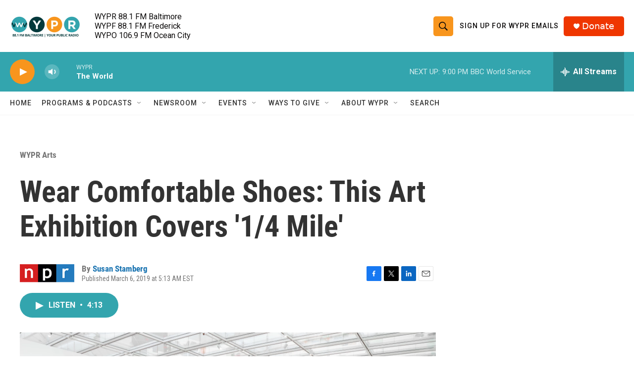

--- FILE ---
content_type: text/html; charset=utf-8
request_url: https://www.google.com/recaptcha/api2/aframe
body_size: 184
content:
<!DOCTYPE HTML><html><head><meta http-equiv="content-type" content="text/html; charset=UTF-8"></head><body><script nonce="W5y9FuJ-uB47oFXqczGosg">/** Anti-fraud and anti-abuse applications only. See google.com/recaptcha */ try{var clients={'sodar':'https://pagead2.googlesyndication.com/pagead/sodar?'};window.addEventListener("message",function(a){try{if(a.source===window.parent){var b=JSON.parse(a.data);var c=clients[b['id']];if(c){var d=document.createElement('img');d.src=c+b['params']+'&rc='+(localStorage.getItem("rc::a")?sessionStorage.getItem("rc::b"):"");window.document.body.appendChild(d);sessionStorage.setItem("rc::e",parseInt(sessionStorage.getItem("rc::e")||0)+1);localStorage.setItem("rc::h",'1769565389472');}}}catch(b){}});window.parent.postMessage("_grecaptcha_ready", "*");}catch(b){}</script></body></html>